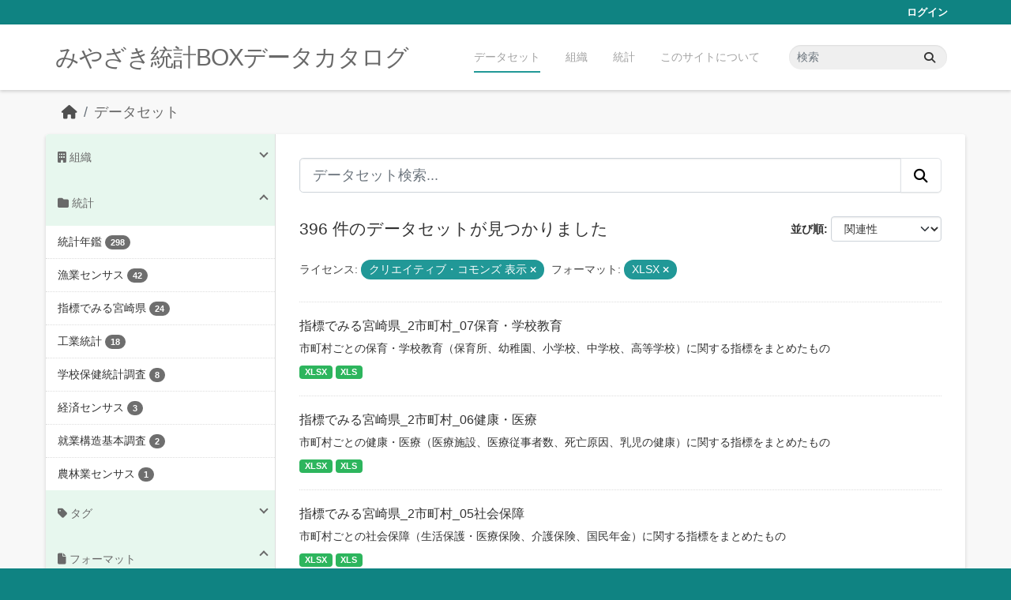

--- FILE ---
content_type: text/html; charset=utf-8
request_url: https://data.stat.pref.miyazaki.lg.jp/dataset/?license_id=cc-by&res_format=XLSX&page=16
body_size: 7067
content:
<!DOCTYPE html>
<!--[if IE 9]> <html lang="ja" class="ie9"> <![endif]-->
<!--[if gt IE 8]><!--> <html lang="ja"  > <!--<![endif]-->
  <head>
    <meta charset="utf-8" />
      <meta name="csrf_field_name" content="_csrf_token" />
      <meta name="_csrf_token" content="ImJkNTcyMjk1NjNjNTY5NGNkYTExNzA0OGJkZTEwYzFlZDY2ZjdjYjki.aXQEDA.pHpo8hQMNfbRMCIAKKhN5-zS05g" />

      <meta name="generator" content="ckan 2.11.3" />
      <meta name="viewport" content="width=device-width, initial-scale=1.0">
    <title>データセット - みやざき統計BOXデータカタログ</title>

    
    <link rel="shortcut icon" href="/favicon.ico" />
    
    
      
      
      
    
    


    
    <link href="/webassets/base/51d427fe_main.css" rel="stylesheet"/>
<link href="/webassets/ckanext-miyazaki-stat-theme/1172d388_custom.css" rel="stylesheet"/>
    
    <!-- Google Tag Manager -->
    <script>(function(w,d,s,l,i){w[l]=w[l]||[];w[l].push({'gtm.start':
    new Date().getTime(),event:'gtm.js'});var f=d.getElementsByTagName(s)[0],
    j=d.createElement(s),dl=l!='dataLayer'?'&l='+l:'';j.async=true;j.src=
    'https://www.googletagmanager.com/gtm.js?id='+i+dl;f.parentNode.insertBefore(j,f);
    })(window,document,'script','dataLayer','GTM-M7MT2GW');</script>
    <!-- End Google Tag Manager -->
    
    


  </head>

  
  <body data-site-root="https://data.stat.pref.miyazaki.lg.jp/" data-locale-root="https://data.stat.pref.miyazaki.lg.jp/" >

    
    <!-- Google Tag Manager (noscript) -->
    <noscript><iframe src="https://www.googletagmanager.com/ns.html?id=GTM-M7MT2GW"
    height="0" width="0" style="display:none;visibility:hidden"></iframe></noscript>
    <!-- End Google Tag Manager (noscript) -->
    
    <div class="visually-hidden-focusable"><a href="#content">Skip to main content</a></div>
  


  
    

 
<div class="account-masthead">
  <div class="container">
     
    <nav class="account not-authed" aria-label="Account">
      <ul class="list-unstyled">
        
        <li><a href="/user/login">ログイン</a></li>
         
      </ul>
    </nav>
     
  </div>
</div>

<header class="masthead">
  <div class="container">
      
    <nav class="navbar navbar-expand-lg navbar-light">
      <hgroup class="header-text-logo navbar-left">

      
      
      <h1>
        <a href="/">みやざき統計BOXデータカタログ</a>
      </h1>
      
      
      

       </hgroup>
      <button class="navbar-toggler" type="button" data-bs-toggle="collapse" data-bs-target="#main-navigation-toggle"
        aria-controls="main-navigation-toggle" aria-expanded="false" aria-label="Toggle navigation">
        <span class="fa fa-bars text-white"></span>
      </button>

      <div class="main-navbar collapse navbar-collapse" id="main-navigation-toggle">
        <ul class="navbar-nav ms-auto mb-2 mb-lg-0">
          
            
<li class="active"><a href="/dataset/">データセット</a></li><li><a href="/organization/">組織</a></li><li><a href="/group/">統計</a></li><li><a href="/about">このサイトについて</a></li>

          </ul>

      
      
          <form class="d-flex site-search" action="/dataset/" method="get">
              <label class="d-none" for="field-sitewide-search">Search Datasets...</label>
              <input id="field-sitewide-search" class="form-control me-2"  type="text" name="q" placeholder="検索" aria-label="データセット検索..."/>
              <button class="btn" type="submit" aria-label="Submit"><i class="fa fa-search"></i></button>
          </form>
      
      </div>
    </nav>
  </div>
</header>

  
    <div class="main">
      <div id="content" class="container">
        
          
            <div class="flash-messages">
              
                
              
            </div>
          

          
            <div class="toolbar" role="navigation" aria-label="Breadcrumb">
              
                
                  <ol class="breadcrumb">
                    
<li class="home"><a href="/" aria-label="ホーム"><i class="fa fa-home"></i><span> ホーム</span></a></li>
                    
  <li class="active"><a href="/dataset/">データセット</a></li>

                  </ol>
                
              
            </div>
          

          <div class="row wrapper">
            
            
            

            
              <aside class="secondary col-md-3">
                
                
  <div class="filters">
    <div>
      
        

    
    
	
	    
		<section class="module module-narrow module-shallow">
		    
<h2 class="module-heading">
    
    
    
    
    
    
    <i class="fas fa-building"></i>
    組織
</h2>

		    
			
			    
				<nav aria-label="組織">
				    <ul class="list-unstyled nav nav-simple nav-facet">
					
					    
					    
					    
					    
					    <li class="nav-item ">
						<a href="/dataset/?license_id=cc-by&amp;res_format=XLSX&amp;organization=tokei" title="">
						    <span class="item-label">00統計調査課</span>
						    <span class="hidden separator"> - </span>
						    <span class="item-count badge">396</span>

							
						</a>
					    </li>
					
				    </ul>
				</nav>

				<p class="module-footer">
				    
					
				    
				</p>
			    
			
		    
		</section>
	    
	
    

      
        

    
    
	
	    
		<section class="module module-narrow module-shallow">
		    
<h2 class="module-heading">
    
    
    
    
    
    
    <i class="fas fa-folder"></i>
    統計
</h2>

		    
			
			    
				<nav aria-label="グループ">
				    <ul class="list-unstyled nav nav-simple nav-facet">
					
					    
					    
					    
					    
					    <li class="nav-item ">
						<a href="/dataset/?license_id=cc-by&amp;res_format=XLSX&amp;groups=nenkan" title="">
						    <span class="item-label">統計年鑑</span>
						    <span class="hidden separator"> - </span>
						    <span class="item-count badge">298</span>

							
						</a>
					    </li>
					
					    
					    
					    
					    
					    <li class="nav-item ">
						<a href="/dataset/?license_id=cc-by&amp;res_format=XLSX&amp;groups=gyocen" title="">
						    <span class="item-label">漁業センサス</span>
						    <span class="hidden separator"> - </span>
						    <span class="item-count badge">42</span>

							
						</a>
					    </li>
					
					    
					    
					    
					    
					    <li class="nav-item ">
						<a href="/dataset/?license_id=cc-by&amp;res_format=XLSX&amp;groups=sihyoumiyazaki" title="">
						    <span class="item-label">指標でみる宮崎県</span>
						    <span class="hidden separator"> - </span>
						    <span class="item-count badge">24</span>

							
						</a>
					    </li>
					
					    
					    
					    
					    
					    <li class="nav-item ">
						<a href="/dataset/?license_id=cc-by&amp;res_format=XLSX&amp;groups=kougyou" title="">
						    <span class="item-label">工業統計</span>
						    <span class="hidden separator"> - </span>
						    <span class="item-count badge">18</span>

							
						</a>
					    </li>
					
					    
					    
					    
					    
					    <li class="nav-item ">
						<a href="/dataset/?license_id=cc-by&amp;res_format=XLSX&amp;groups=gakkouhoken" title="">
						    <span class="item-label">学校保健統計調査</span>
						    <span class="hidden separator"> - </span>
						    <span class="item-count badge">8</span>

							
						</a>
					    </li>
					
					    
					    
					    
					    
					    <li class="nav-item ">
						<a href="/dataset/?license_id=cc-by&amp;res_format=XLSX&amp;groups=keizaicensus" title="">
						    <span class="item-label">経済センサス</span>
						    <span class="hidden separator"> - </span>
						    <span class="item-count badge">3</span>

							
						</a>
					    </li>
					
					    
					    
					    
					    
					    <li class="nav-item ">
						<a href="/dataset/?license_id=cc-by&amp;res_format=XLSX&amp;groups=syuugyou" title="">
						    <span class="item-label">就業構造基本調査</span>
						    <span class="hidden separator"> - </span>
						    <span class="item-count badge">2</span>

							
						</a>
					    </li>
					
					    
					    
					    
					    
					    <li class="nav-item ">
						<a href="/dataset/?license_id=cc-by&amp;res_format=XLSX&amp;groups=nourincensus" title="">
						    <span class="item-label">農林業センサス</span>
						    <span class="hidden separator"> - </span>
						    <span class="item-count badge">1</span>

							
						</a>
					    </li>
					
				    </ul>
				</nav>

				<p class="module-footer">
				    
					
				    
				</p>
			    
			
		    
		</section>
	    
	
    

      
        

    
    
	
	    
		<section class="module module-narrow module-shallow">
		    
<h2 class="module-heading">
    
    
    
    
    
    
    <i class="fas fa-tag"></i>
    タグ
</h2>

		    
			
			    
				<nav aria-label="タグ">
				    <ul class="list-unstyled nav nav-simple nav-facet">
					
					    
					    
					    
					    
					    <li class="nav-item ">
						<a href="/dataset/?license_id=cc-by&amp;res_format=XLSX&amp;tags=%E6%B0%B4%E7%94%A3%E6%A5%AD" title="">
						    <span class="item-label">水産業</span>
						    <span class="hidden separator"> - </span>
						    <span class="item-count badge">51</span>

							
						</a>
					    </li>
					
					    
					    
					    
					    
					    <li class="nav-item ">
						<a href="/dataset/?license_id=cc-by&amp;res_format=XLSX&amp;tags=%E6%95%99%E8%82%B2-%E6%96%87%E5%8C%96-%E3%81%9D%E3%81%AE%E4%BB%96" title="">
						    <span class="item-label">教育-文化-その他</span>
						    <span class="hidden separator"> - </span>
						    <span class="item-count badge">40</span>

							
						</a>
					    </li>
					
					    
					    
					    
					    
					    <li class="nav-item ">
						<a href="/dataset/?license_id=cc-by&amp;res_format=XLSX&amp;tags=%E8%BE%B2%E6%A5%AD" title="">
						    <span class="item-label">農業</span>
						    <span class="hidden separator"> - </span>
						    <span class="item-count badge">33</span>

							
						</a>
					    </li>
					
					    
					    
					    
					    
					    <li class="nav-item ">
						<a href="/dataset/?license_id=cc-by&amp;res_format=XLSX&amp;tags=%E5%B9%B4%E9%91%9105" title="">
						    <span class="item-label">年鑑05</span>
						    <span class="hidden separator"> - </span>
						    <span class="item-count badge">32</span>

							
						</a>
					    </li>
					
					    
					    
					    
					    
					    <li class="nav-item ">
						<a href="/dataset/?license_id=cc-by&amp;res_format=XLSX&amp;tags=%E9%89%B1%E5%B7%A5%E6%A5%AD" title="">
						    <span class="item-label">鉱工業</span>
						    <span class="hidden separator"> - </span>
						    <span class="item-count badge">31</span>

							
						</a>
					    </li>
					
					    
					    
					    
					    
					    <li class="nav-item ">
						<a href="/dataset/?license_id=cc-by&amp;res_format=XLSX&amp;tags=%E7%A6%8F%E7%A5%89" title="">
						    <span class="item-label">福祉</span>
						    <span class="hidden separator"> - </span>
						    <span class="item-count badge">29</span>

							
						</a>
					    </li>
					
					    
					    
					    
					    
					    <li class="nav-item ">
						<a href="/dataset/?license_id=cc-by&amp;res_format=XLSX&amp;tags=%E5%B9%B4%E9%91%9120" title="">
						    <span class="item-label">年鑑20</span>
						    <span class="hidden separator"> - </span>
						    <span class="item-count badge">28</span>

							
						</a>
					    </li>
					
					    
					    
					    
					    
					    <li class="nav-item ">
						<a href="/dataset/?license_id=cc-by&amp;res_format=XLSX&amp;tags=%E5%B9%B4%E9%91%9116" title="">
						    <span class="item-label">年鑑16</span>
						    <span class="hidden separator"> - </span>
						    <span class="item-count badge">27</span>

							
						</a>
					    </li>
					
					    
					    
					    
					    
					    <li class="nav-item ">
						<a href="/dataset/?license_id=cc-by&amp;res_format=XLSX&amp;tags=%E5%8A%B4%E5%83%8D-%E8%B3%83%E9%87%91" title="">
						    <span class="item-label">労働-賃金</span>
						    <span class="hidden separator"> - </span>
						    <span class="item-count badge">17</span>

							
						</a>
					    </li>
					
					    
					    
					    
					    
					    <li class="nav-item ">
						<a href="/dataset/?license_id=cc-by&amp;res_format=XLSX&amp;tags=%E9%81%8B%E8%BC%B8-%E9%80%9A%E4%BF%A1" title="">
						    <span class="item-label">運輸-通信</span>
						    <span class="hidden separator"> - </span>
						    <span class="item-count badge">17</span>

							
						</a>
					    </li>
					
				    </ul>
				</nav>

				<p class="module-footer">
				    
					
					    <a href="/dataset/?license_id=cc-by&amp;res_format=XLSX&amp;_tags_limit=0" class="read-more">タグをもっと見る</a>
					
				    
				</p>
			    
			
		    
		</section>
	    
	
    

      
        

    
    
	
	    
		<section class="module module-narrow module-shallow">
		    
<h2 class="module-heading">
    
    
    
    
    
    
    <i class="fas fa-file"></i>
    フォーマット
</h2>

		    
			
			    
				<nav aria-label="フォーマット">
				    <ul class="list-unstyled nav nav-simple nav-facet">
					
					    
					    
					    
					    
					    <li class="nav-item  active">
						<a href="/dataset/?license_id=cc-by" title="">
						    <span class="item-label">XLSX</span>
						    <span class="hidden separator"> - </span>
						    <span class="item-count badge">396</span>

							<span class="facet-close"> <i class="fa fa-solid fa-circle-xmark"></i></span>
						</a>
					    </li>
					
					    
					    
					    
					    
					    <li class="nav-item ">
						<a href="/dataset/?license_id=cc-by&amp;res_format=XLSX&amp;res_format=XLS" title="">
						    <span class="item-label">XLS</span>
						    <span class="hidden separator"> - </span>
						    <span class="item-count badge">368</span>

							
						</a>
					    </li>
					
					    
					    
					    
					    
					    <li class="nav-item ">
						<a href="/dataset/?license_id=cc-by&amp;res_format=XLSX&amp;res_format=PDF" title="">
						    <span class="item-label">PDF</span>
						    <span class="hidden separator"> - </span>
						    <span class="item-count badge">1</span>

							
						</a>
					    </li>
					
				    </ul>
				</nav>

				<p class="module-footer">
				    
					
				    
				</p>
			    
			
		    
		</section>
	    
	
    

      
        

    
    
	
	    
		<section class="module module-narrow module-shallow">
		    
<h2 class="module-heading">
    
    
    
    
    
    
    <i class="fas fa-copyright"></i>
    ライセンス
</h2>

		    
			
			    
				<nav aria-label="ライセンス">
				    <ul class="list-unstyled nav nav-simple nav-facet">
					
					    
					    
					    
					    
					    <li class="nav-item  active">
						<a href="/dataset/?res_format=XLSX" title="">
						    <span class="item-label">クリエイティブ・コモンズ 表示</span>
						    <span class="hidden separator"> - </span>
						    <span class="item-count badge">396</span>

							<span class="facet-close"> <i class="fa fa-solid fa-circle-xmark"></i></span>
						</a>
					    </li>
					
				    </ul>
				</nav>

				<p class="module-footer">
				    
					
				    
				</p>
			    
			
		    
		</section>
	    
	
    

      
    </div>
    <a class="close no-text hide-filters"><i class="fa fa-times-circle"></i><span class="text">close</span></a>
  </div>

              </aside>
            

            
              <div class="primary col-md-9 col-xs-12" role="main">
                
                
  <section class="module">
    <div class="module-content">
      
        
      
      
        
        
        







<form id="dataset-search-form" class="search-form" method="get" data-module="select-switch">

  
<div class="input-group search-input-group">
  <input aria-label="データセット検索..." id="field-giant-search" type="text" class="form-control form-control-lg" name="q" value="" autocomplete="off" placeholder="データセット検索...">
  
  <button class="btn btn-default btn-lg" type="submit" value="search" aria-label="Submit">
    <i class="fa fa-search"></i>
  </button>
  
</div>


  
    <span>






<input type="hidden" name="license_id" value="cc-by" />





<input type="hidden" name="res_format" value="XLSX" />



</span>
  

  
    
      <div class="form-group control-order-by">
        <label for="field-order-by">並び順</label>
        <select id="field-order-by" name="sort" class="form-control form-select">
          
            
              <option value="score desc, metadata_modified desc" selected="selected">関連性</option>
            
          
            
              <option value="title_string asc">名前で昇順</option>
            
          
            
              <option value="title_string desc">名前で降順</option>
            
          
            
              <option value="metadata_modified desc">最終更新日</option>
            
          
        </select>
        
        <button class="btn btn-default js-hide" type="submit">Go</button>
        
      </div>
    
  

  
    <h1>
    
      

  
    
  

396 件のデータセットが見つかりました
    
    </h1>
  

  
    
      <p class="filter-list">
        
          
          <span class="facet">ライセンス:</span>
          
            <span class="filtered pill">クリエイティブ・コモンズ 表示
              <a href="/dataset/?res_format=XLSX" class="remove" title="削除"><i class="fa fa-times"></i></a>
            </span>
          
        
          
          <span class="facet">フォーマット:</span>
          
            <span class="filtered pill">XLSX
              <a href="/dataset/?license_id=cc-by" class="remove" title="削除"><i class="fa fa-times"></i></a>
            </span>
          
        
      </p>
      <a class="show-filters btn btn-default">フィルタ結果</a>
    
  

</form>




      
      
        

  
    <ul class="dataset-list list-unstyled">
    	
	      
	        




  <li class="dataset-item">
    
      <div class="dataset-content">
        
          <h2 class="dataset-heading">
            
              
            
            
    <a href="/dataset/sihyou-28" title="指標でみる宮崎県_2市町村_07保育・学校教育">
      指標でみる宮崎県_2市町村_07保育・学校教育
    </a>
            
            
              
            
          </h2>
        
        
          
            <div>市町村ごとの保育・学校教育（保育所、幼稚園、小学校、中学校、高等学校）に関する指標をまとめたもの</div>
          
        
      </div>
      
        
          
            <ul class="dataset-resources list-unstyled">
              
                
                <li>
                  <a href="/dataset/sihyou-28" class="badge badge-default" data-format="xlsx">XLSX</a>
                </li>
                
                <li>
                  <a href="/dataset/sihyou-28" class="badge badge-default" data-format="xls">XLS</a>
                </li>
                
              
            </ul>
          
        
      
    
  </li>

	      
	        




  <li class="dataset-item">
    
      <div class="dataset-content">
        
          <h2 class="dataset-heading">
            
              
            
            
    <a href="/dataset/sihyou-34" title="指標でみる宮崎県_2市町村_06健康・医療">
      指標でみる宮崎県_2市町村_06健康・医療
    </a>
            
            
              
            
          </h2>
        
        
          
            <div>市町村ごとの健康・医療（医療施設、医療従事者数、死亡原因、乳児の健康）に関する指標をまとめたもの</div>
          
        
      </div>
      
        
          
            <ul class="dataset-resources list-unstyled">
              
                
                <li>
                  <a href="/dataset/sihyou-34" class="badge badge-default" data-format="xlsx">XLSX</a>
                </li>
                
                <li>
                  <a href="/dataset/sihyou-34" class="badge badge-default" data-format="xls">XLS</a>
                </li>
                
              
            </ul>
          
        
      
    
  </li>

	      
	        




  <li class="dataset-item">
    
      <div class="dataset-content">
        
          <h2 class="dataset-heading">
            
              
            
            
    <a href="/dataset/sihyou-33" title="指標でみる宮崎県_2市町村_05社会保障">
      指標でみる宮崎県_2市町村_05社会保障
    </a>
            
            
              
            
          </h2>
        
        
          
            <div>市町村ごとの社会保障（生活保護・医療保険、介護保険、国民年金）に関する指標をまとめたもの</div>
          
        
      </div>
      
        
          
            <ul class="dataset-resources list-unstyled">
              
                
                <li>
                  <a href="/dataset/sihyou-33" class="badge badge-default" data-format="xlsx">XLSX</a>
                </li>
                
                <li>
                  <a href="/dataset/sihyou-33" class="badge badge-default" data-format="xls">XLS</a>
                </li>
                
              
            </ul>
          
        
      
    
  </li>

	      
	        




  <li class="dataset-item">
    
      <div class="dataset-content">
        
          <h2 class="dataset-heading">
            
              
            
            
    <a href="/dataset/sihyou-39" title="指標でみる宮崎県_2市町村_04住宅・居住環境">
      指標でみる宮崎県_2市町村_04住宅・居住環境
    </a>
            
            
              
            
          </h2>
        
        
          
            <div>市町村ごとの住宅や居住環境（住環境、道路、自動車）に関する指標をまとめたもの</div>
          
        
      </div>
      
        
          
            <ul class="dataset-resources list-unstyled">
              
                
                <li>
                  <a href="/dataset/sihyou-39" class="badge badge-default" data-format="xlsx">XLSX</a>
                </li>
                
                <li>
                  <a href="/dataset/sihyou-39" class="badge badge-default" data-format="xls">XLS</a>
                </li>
                
              
            </ul>
          
        
      
    
  </li>

	      
	        




  <li class="dataset-item">
    
      <div class="dataset-content">
        
          <h2 class="dataset-heading">
            
              
            
            
    <a href="/dataset/sihyou-22" title="指標でみる宮崎県_2市町村_03経済基盤2">
      指標でみる宮崎県_2市町村_03経済基盤2
    </a>
            
            
              
            
          </h2>
        
        
          
            <div>市町村ごとの経済基盤（市町村民所得、生産活動）に関する指標をまとめたもの</div>
          
        
      </div>
      
        
          
            <ul class="dataset-resources list-unstyled">
              
                
                <li>
                  <a href="/dataset/sihyou-22" class="badge badge-default" data-format="xlsx">XLSX</a>
                </li>
                
                <li>
                  <a href="/dataset/sihyou-22" class="badge badge-default" data-format="xls">XLS</a>
                </li>
                
              
            </ul>
          
        
      
    
  </li>

	      
	        




  <li class="dataset-item">
    
      <div class="dataset-content">
        
          <h2 class="dataset-heading">
            
              
            
            
    <a href="/dataset/sihyou-23" title="指標でみる宮崎県_2市町村_03経済基盤1">
      指標でみる宮崎県_2市町村_03経済基盤1
    </a>
            
            
              
            
          </h2>
        
        
          
            <div>市町村ごとの経済基盤（事業所数、労働力状態、従業上の地位）に関する指標をまとめたもの</div>
          
        
      </div>
      
        
          
            <ul class="dataset-resources list-unstyled">
              
                
                <li>
                  <a href="/dataset/sihyou-23" class="badge badge-default" data-format="xlsx">XLSX</a>
                </li>
                
                <li>
                  <a href="/dataset/sihyou-23" class="badge badge-default" data-format="xls">XLS</a>
                </li>
                
              
            </ul>
          
        
      
    
  </li>

	      
	        




  <li class="dataset-item">
    
      <div class="dataset-content">
        
          <h2 class="dataset-heading">
            
              
            
            
    <a href="/dataset/sihyou-45" title="指標でみる宮崎県_2市町村_02人口世帯">
      指標でみる宮崎県_2市町村_02人口世帯
    </a>
            
            
              
            
          </h2>
        
        
          
            <div>市町村ごとの人口・世帯（人口、年齢構成、人口動態、世帯）に関する指標をまとめたもの</div>
          
        
      </div>
      
        
          
            <ul class="dataset-resources list-unstyled">
              
                
                <li>
                  <a href="/dataset/sihyou-45" class="badge badge-default" data-format="xlsx">XLSX</a>
                </li>
                
                <li>
                  <a href="/dataset/sihyou-45" class="badge badge-default" data-format="xls">XLS</a>
                </li>
                
              
            </ul>
          
        
      
    
  </li>

	      
	        




  <li class="dataset-item">
    
      <div class="dataset-content">
        
          <h2 class="dataset-heading">
            
              
            
            
    <a href="/dataset/sihyou-30" title="指標でみる宮崎県_2市町村_01自然環境">
      指標でみる宮崎県_2市町村_01自然環境
    </a>
            
            
              
            
          </h2>
        
        
          
            <div>市町村ごとの自然環境（面積）に関する指標をまとめたもの</div>
          
        
      </div>
      
        
          
            <ul class="dataset-resources list-unstyled">
              
                
                <li>
                  <a href="/dataset/sihyou-30" class="badge badge-default" data-format="xlsx">XLSX</a>
                </li>
                
                <li>
                  <a href="/dataset/sihyou-30" class="badge badge-default" data-format="xls">XLS</a>
                </li>
                
              
            </ul>
          
        
      
    
  </li>

	      
	        




  <li class="dataset-item">
    
      <div class="dataset-content">
        
          <h2 class="dataset-heading">
            
              
            
            
    <a href="/dataset/sihyou-42" title="指標でみる宮崎県_1都道府県_13財政">
      指標でみる宮崎県_1都道府県_13財政
    </a>
            
            
              
            
          </h2>
        
        
          
            <div>都道府県の財政（財政力、歳入、歳出）に関する指標をまとめたもの</div>
          
        
      </div>
      
        
          
            <ul class="dataset-resources list-unstyled">
              
                
                <li>
                  <a href="/dataset/sihyou-42" class="badge badge-default" data-format="xlsx">XLSX</a>
                </li>
                
                <li>
                  <a href="/dataset/sihyou-42" class="badge badge-default" data-format="xls">XLS</a>
                </li>
                
              
            </ul>
          
        
      
    
  </li>

	      
	        




  <li class="dataset-item">
    
      <div class="dataset-content">
        
          <h2 class="dataset-heading">
            
              
            
            
    <a href="/dataset/sihyou-26" title="指標でみる宮崎県_1都道府県_12娯楽・その他">
      指標でみる宮崎県_1都道府県_12娯楽・その他
    </a>
            
            
              
            
          </h2>
        
        
          
            <div>都道府県の娯楽・その他（娯楽、宿泊・娯楽施設等、嗜好品、エネルギーなど）に関する指標をまとめたもの</div>
          
        
      </div>
      
        
          
            <ul class="dataset-resources list-unstyled">
              
                
                <li>
                  <a href="/dataset/sihyou-26" class="badge badge-default" data-format="xlsx">XLSX</a>
                </li>
                
                <li>
                  <a href="/dataset/sihyou-26" class="badge badge-default" data-format="xls">XLS</a>
                </li>
                
              
            </ul>
          
        
      
    
  </li>

	      
	        




  <li class="dataset-item">
    
      <div class="dataset-content">
        
          <h2 class="dataset-heading">
            
              
            
            
    <a href="/dataset/sihyou-37" title="指標でみる宮崎県_1都道府県_11安全">
      指標でみる宮崎県_1都道府県_11安全
    </a>
            
            
              
            
          </h2>
        
        
          
            <div>都道府県の安全（消防・火災、交通安全、警察、犯罪、保険）に関する指標をまとめたもの</div>
          
        
      </div>
      
        
          
            <ul class="dataset-resources list-unstyled">
              
                
                <li>
                  <a href="/dataset/sihyou-37" class="badge badge-default" data-format="xlsx">XLSX</a>
                </li>
                
                <li>
                  <a href="/dataset/sihyou-37" class="badge badge-default" data-format="xls">XLS</a>
                </li>
                
              
            </ul>
          
        
      
    
  </li>

	      
	        




  <li class="dataset-item">
    
      <div class="dataset-content">
        
          <h2 class="dataset-heading">
            
              
            
            
    <a href="/dataset/sihyou-24" title="指標でみる宮崎県_1都道府県_10社会教育・スポーツ">
      指標でみる宮崎県_1都道府県_10社会教育・スポーツ
    </a>
            
            
              
            
          </h2>
        
        
          
            <div>都道府県の社会教育・スポーツ（社会教育施設、スポーツ施設）に関する指標をまとめたもの</div>
          
        
      </div>
      
        
          
            <ul class="dataset-resources list-unstyled">
              
                
                <li>
                  <a href="/dataset/sihyou-24" class="badge badge-default" data-format="xlsx">XLSX</a>
                </li>
                
                <li>
                  <a href="/dataset/sihyou-24" class="badge badge-default" data-format="xls">XLS</a>
                </li>
                
              
            </ul>
          
        
      
    
  </li>

	      
	        




  <li class="dataset-item">
    
      <div class="dataset-content">
        
          <h2 class="dataset-heading">
            
              
            
            
    <a href="/dataset/sihyou-27" title="指標でみる宮崎県_1都道府県_09学校教育">
      指標でみる宮崎県_1都道府県_09学校教育
    </a>
            
            
              
            
          </h2>
        
        
          
            <div>都道府県の学校教育（学校教育施設、児童・生徒・学生数、教員数、教育普及度）に関する指標をまとめたもの</div>
          
        
      </div>
      
        
          
            <ul class="dataset-resources list-unstyled">
              
                
                <li>
                  <a href="/dataset/sihyou-27" class="badge badge-default" data-format="xlsx">XLSX</a>
                </li>
                
                <li>
                  <a href="/dataset/sihyou-27" class="badge badge-default" data-format="xls">XLS</a>
                </li>
                
              
            </ul>
          
        
      
    
  </li>

	      
	        




  <li class="dataset-item">
    
      <div class="dataset-content">
        
          <h2 class="dataset-heading">
            
              
            
            
    <a href="/dataset/sihyou-32" title="指標でみる宮崎県_1都道府県_08健康・医療">
      指標でみる宮崎県_1都道府県_08健康・医療
    </a>
            
            
              
            
          </h2>
        
        
          
            <div>都道府県の健康・医療（医療施設、医療従事者、患者数、標準化死亡率、平均余命、死亡原因、妊産婦・乳児の健康、児童・生徒の体位、救急活動、保健活動、医薬品販売施設、医療保険）に関する指標をまとめたもの</div>
          
        
      </div>
      
        
          
            <ul class="dataset-resources list-unstyled">
              
                
                <li>
                  <a href="/dataset/sihyou-32" class="badge badge-default" data-format="xlsx">XLSX</a>
                </li>
                
                <li>
                  <a href="/dataset/sihyou-32" class="badge badge-default" data-format="xls">XLS</a>
                </li>
                
              
            </ul>
          
        
      
    
  </li>

	      
	        




  <li class="dataset-item">
    
      <div class="dataset-content">
        
          <h2 class="dataset-heading">
            
              
            
            
    <a href="/dataset/sihyou-31" title="指標でみる宮崎県_1都道府県_07社会保障">
      指標でみる宮崎県_1都道府県_07社会保障
    </a>
            
            
              
            
          </h2>
        
        
          
            <div>都道府県の社会保障（生活保護、社会福祉施設、福祉活動、介護保険、国民年金）に関する指標をまとめたもの</div>
          
        
      </div>
      
        
          
            <ul class="dataset-resources list-unstyled">
              
                
                <li>
                  <a href="/dataset/sihyou-31" class="badge badge-default" data-format="xlsx">XLSX</a>
                </li>
                
                <li>
                  <a href="/dataset/sihyou-31" class="badge badge-default" data-format="xls">XLS</a>
                </li>
                
              
            </ul>
          
        
      
    
  </li>

	      
	        




  <li class="dataset-item">
    
      <div class="dataset-content">
        
          <h2 class="dataset-heading">
            
              
            
            
    <a href="/dataset/sihyou-36" title="指標でみる宮崎県_1都道府県_06住宅・居住環境">
      指標でみる宮崎県_1都道府県_06住宅・居住環境
    </a>
            
            
              
            
          </h2>
        
        
          
            <div>都道府県の住宅や居住環境（住環境、道路、自動車）に関する指標をまとめたもの</div>
          
        
      </div>
      
        
          
            <ul class="dataset-resources list-unstyled">
              
                
                <li>
                  <a href="/dataset/sihyou-36" class="badge badge-default" data-format="xlsx">XLSX</a>
                </li>
                
                <li>
                  <a href="/dataset/sihyou-36" class="badge badge-default" data-format="xls">XLS</a>
                </li>
                
              
            </ul>
          
        
      
    
  </li>

	      
	        




  <li class="dataset-item">
    
      <div class="dataset-content">
        
          <h2 class="dataset-heading">
            
              
            
            
    <a href="/dataset/sihyou-41" title="指標でみる宮崎県_1都道府県_05家計">
      指標でみる宮崎県_1都道府県_05家計
    </a>
            
            
              
            
          </h2>
        
        
          
            <div>都道府県の家計（家計、物価、地価）に関する指標をまとめたもの</div>
          
        
      </div>
      
        
          
            <ul class="dataset-resources list-unstyled">
              
                
                <li>
                  <a href="/dataset/sihyou-41" class="badge badge-default" data-format="xlsx">XLSX</a>
                </li>
                
                <li>
                  <a href="/dataset/sihyou-41" class="badge badge-default" data-format="xls">XLS</a>
                </li>
                
              
            </ul>
          
        
      
    
  </li>

	      
	        




  <li class="dataset-item">
    
      <div class="dataset-content">
        
          <h2 class="dataset-heading">
            
              
            
            
    <a href="/dataset/sihyou-44" title="指標でみる宮崎県_1都道府県_04労働">
      指標でみる宮崎県_1都道府県_04労働
    </a>
            
            
              
            
          </h2>
        
        
          
            <div>都道府県の労働（労働力、就業者、就職、労働条件）に関する指標をまとめたもの</div>
          
        
      </div>
      
        
          
            <ul class="dataset-resources list-unstyled">
              
                
                <li>
                  <a href="/dataset/sihyou-44" class="badge badge-default" data-format="xlsx">XLSX</a>
                </li>
                
                <li>
                  <a href="/dataset/sihyou-44" class="badge badge-default" data-format="xls">XLS</a>
                </li>
                
              
            </ul>
          
        
      
    
  </li>

	      
	        




  <li class="dataset-item">
    
      <div class="dataset-content">
        
          <h2 class="dataset-heading">
            
              
            
            
    <a href="/dataset/sihyou-21" title="指標でみる宮崎県_1都道府県_03経済基盤">
      指標でみる宮崎県_1都道府県_03経済基盤
    </a>
            
            
              
            
          </h2>
        
        
          
            <div>都道府県の経済基盤（県民経済計算、事業所数、従業者数、産業活動、預貯金、貨物輸送）に関する指標をまとめたもの</div>
          
        
      </div>
      
        
          
            <ul class="dataset-resources list-unstyled">
              
                
                <li>
                  <a href="/dataset/sihyou-21" class="badge badge-default" data-format="xlsx">XLSX</a>
                </li>
                
                <li>
                  <a href="/dataset/sihyou-21" class="badge badge-default" data-format="xls">XLS</a>
                </li>
                
              
            </ul>
          
        
      
    
  </li>

	      
	        




  <li class="dataset-item">
    
      <div class="dataset-content">
        
          <h2 class="dataset-heading">
            
              
            
            
    <a href="/dataset/sihyou-25" title="指標でみる宮崎県_1都道府県_01自然環境">
      指標でみる宮崎県_1都道府県_01自然環境
    </a>
            
            
              
            
          </h2>
        
        
          
            <div>都道府県の自然環境（面積、気象）に関する指標をまとめたもの</div>
          
        
      </div>
      
        
          
            <ul class="dataset-resources list-unstyled">
              
                
                <li>
                  <a href="/dataset/sihyou-25" class="badge badge-default" data-format="xlsx">XLSX</a>
                </li>
                
                <li>
                  <a href="/dataset/sihyou-25" class="badge badge-default" data-format="xls">XLS</a>
                </li>
                
              
            </ul>
          
        
      
    
  </li>

	      
	    
    </ul>
  

      
    </div>

    
      <div class="pagination-wrapper">
  <ul class="pagination justify-content-center"><li class="page-item">
  <a class="page-link" href="/dataset/?license_id=cc-by&amp;res_format=XLSX&amp;page=15">«</a>
</li> <li class="page-item">
  <a class="page-link" href="/dataset/?license_id=cc-by&amp;res_format=XLSX&amp;page=1">1</a>
</li> <li class="disabled">
  <a href="#">...</a>
</li> <li class="page-item">
  <a class="page-link" href="/dataset/?license_id=cc-by&amp;res_format=XLSX&amp;page=14">14</a>
</li> <li class="page-item">
  <a class="page-link" href="/dataset/?license_id=cc-by&amp;res_format=XLSX&amp;page=15">15</a>
</li> <li class="page-item active">
  <a class="page-link" href="/dataset/?license_id=cc-by&amp;res_format=XLSX&amp;page=16">16</a>
</li> <li class="page-item">
  <a class="page-link" href="/dataset/?license_id=cc-by&amp;res_format=XLSX&amp;page=17">17</a>
</li> <li class="page-item">
  <a class="page-link" href="/dataset/?license_id=cc-by&amp;res_format=XLSX&amp;page=18">18</a>
</li> <li class="disabled">
  <a href="#">...</a>
</li> <li class="page-item">
  <a class="page-link" href="/dataset/?license_id=cc-by&amp;res_format=XLSX&amp;page=20">20</a>
</li> <li class="page-item">
  <a class="page-link" href="/dataset/?license_id=cc-by&amp;res_format=XLSX&amp;page=17">»</a>
</li></ul>
</div>
    
  </section>

  
    <section class="module">
      <div class="module-content">
        
          <small>
            
            
            API Keyを使ってこのレジストリーにもアクセス可能です <a href="/api/3">API</a> (see <a href="https://docs.ckan.org/en/2.11/api/">APIドキュメント</a>). 
          </small>
        
      </div>
    </section>
  

              </div>
            
          </div>
        
      </div>
    </div>
  
    <footer class="site-footer">
  <div class="container">
    
    <div class="row">
      <div class="col-md-8 footer-links">
        
          <ul class="list-unstyled">
            
              <li><a href="/about">About みやざき統計BOXデータカタログ</a></li>
            
          </ul>
          <ul class="list-unstyled">
            
              
              <li><a href="https://docs.ckan.org/en/2.11/api/">CKAN API</a></li>
              <li><a href="https://www.ckan.org/">CKANアソシエーション</a></li>
              <li><a href="https://www.opendefinition.org/od/"><img src="/base/images/od_80x15_blue.png" alt="Open Data"></a></li>
            
          </ul>
        
      </div>
      <div class="col-md-4 attribution">
        
          <p><strong>Powered by</strong> <a class="hide-text ckan-footer-logo" href="http://ckan.org">CKAN</a></p>
        
        

      </div>
    </div>
    
  </div>
</footer>
  
  
  
  
    
    
    
    <script src="https://kit.fontawesome.com/8e004c27cb.js" crossorigin="anonymous"></script>


    
    <link href="/webassets/vendor/f3b8236b_select2.css" rel="stylesheet"/>
<link href="/webassets/vendor/53df638c_fontawesome.css" rel="stylesheet"/>
    <script src="/webassets/vendor/240e5086_jquery.js" type="text/javascript"></script>
<script src="/webassets/vendor/773d6354_vendor.js" type="text/javascript"></script>
<script src="/webassets/vendor/6d1ad7e6_bootstrap.js" type="text/javascript"></script>
<script src="/webassets/vendor/529a0eb7_htmx.js" type="text/javascript"></script>
<script src="/webassets/base/a65ea3a0_main.js" type="text/javascript"></script>
<script src="/webassets/base/b1def42f_ckan.js" type="text/javascript"></script>
<script src="/webassets/ckanext-miyazaki-stat-theme/b88fcba1_custom.js" type="text/javascript"></script>
  </body>
</html>